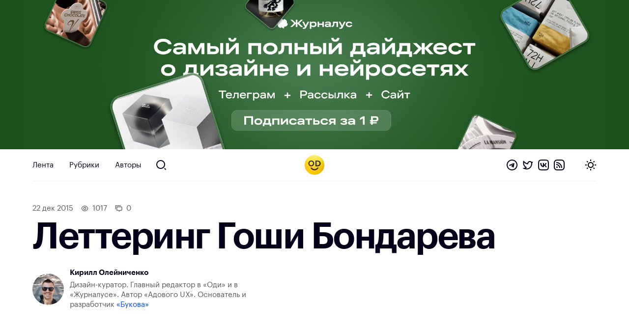

--- FILE ---
content_type: text/html; charset=UTF-8
request_url: https://awdee.ru/lettering-goshi-bondareva-2/
body_size: 11624
content:
<!DOCTYPE html>
<html lang="ru">
<head>
<meta charset="utf-8">
<meta id="viewport" name="viewport" content="width=device-width minimum-scale=1.0 maximum-scale=2.5 user-scalable=yes" />
<link media="all" href="https://awdee.ru/wp-content/cache/autoptimize/css/autoptimize_3e13281b814c4aa16db28c26c1969d27.css" rel="stylesheet"><title>Леттеринг Гоши Бондарева — Оди. О дизайне</title>

<meta name='robots' content='index, follow, max-image-preview:large, max-snippet:-1, max-video-preview:-1' />

	<!-- This site is optimized with the Yoast SEO plugin v26.8 - https://yoast.com/product/yoast-seo-wordpress/ -->
	<meta name="description" content="Леттеринг [id363932|Гоши Бондарева] #awd_lettering via behance.net/goshawaf" />
	<link rel="canonical" href="https://awdee.ru/lettering-goshi-bondareva-2/" />
	<meta property="og:locale" content="ru_RU" />
	<meta property="og:type" content="article" />
	<meta property="og:title" content="Леттеринг Гоши Бондарева — Оди. О дизайне" />
	<meta property="og:description" content="Леттеринг [id363932|Гоши Бондарева] #awd_lettering via behance.net/goshawaf" />
	<meta property="og:url" content="https://awdee.ru/lettering-goshi-bondareva-2/" />
	<meta property="og:site_name" content="Оди. О дизайне" />
	<meta property="article:publisher" content="https://www.facebook.com/awdee" />
	<meta property="article:published_time" content="2015-12-21T20:02:49+00:00" />
	<meta property="article:modified_time" content="2021-12-09T02:28:01+00:00" />
	<meta property="og:image" content="https://awdee.ru/wp-content/uploads/2017/08/2OobrhuQt8s.jpg" />
	<meta property="og:image:width" content="1200" />
	<meta property="og:image:height" content="1200" />
	<meta property="og:image:type" content="image/jpeg" />
	<meta name="author" content="Кирилл Олейниченко" />
	<meta name="twitter:card" content="summary_large_image" />
	<meta name="twitter:creator" content="@awdeeru" />
	<meta name="twitter:site" content="@awdeeru" />
	<meta name="twitter:label1" content="Написано автором" />
	<meta name="twitter:data1" content="Кирилл Олейниченко" />
	<script type="application/ld+json" class="yoast-schema-graph">{"@context":"https://schema.org","@graph":[{"@type":"Article","@id":"https://awdee.ru/lettering-goshi-bondareva-2/#article","isPartOf":{"@id":"https://awdee.ru/lettering-goshi-bondareva-2/"},"author":{"name":"Кирилл Олейниченко","@id":"https://awdee.ru/#/schema/person/40d82cf1a7a0fb156b6e872d40666a64"},"headline":"Леттеринг Гоши Бондарева","datePublished":"2015-12-21T20:02:49+00:00","dateModified":"2021-12-09T02:28:01+00:00","mainEntityOfPage":{"@id":"https://awdee.ru/lettering-goshi-bondareva-2/"},"wordCount":12,"commentCount":0,"image":{"@id":"https://awdee.ru/lettering-goshi-bondareva-2/#primaryimage"},"thumbnailUrl":"https://awdee.ru/wp-content/uploads/2017/08/2OobrhuQt8s.jpg","keywords":["Леттеринг","Вдохновение"],"articleSection":["ВК"],"inLanguage":"ru-RU","potentialAction":[{"@type":"CommentAction","name":"Comment","target":["https://awdee.ru/lettering-goshi-bondareva-2/#respond"]}]},{"@type":"WebPage","@id":"https://awdee.ru/lettering-goshi-bondareva-2/","url":"https://awdee.ru/lettering-goshi-bondareva-2/","name":"Леттеринг Гоши Бондарева — Оди. О дизайне","isPartOf":{"@id":"https://awdee.ru/#website"},"primaryImageOfPage":{"@id":"https://awdee.ru/lettering-goshi-bondareva-2/#primaryimage"},"image":{"@id":"https://awdee.ru/lettering-goshi-bondareva-2/#primaryimage"},"thumbnailUrl":"https://awdee.ru/wp-content/uploads/2017/08/2OobrhuQt8s.jpg","datePublished":"2015-12-21T20:02:49+00:00","dateModified":"2021-12-09T02:28:01+00:00","author":{"@id":"https://awdee.ru/#/schema/person/40d82cf1a7a0fb156b6e872d40666a64"},"description":"Леттеринг [id363932|Гоши Бондарева] #awd_lettering via behance.net/goshawaf","breadcrumb":{"@id":"https://awdee.ru/lettering-goshi-bondareva-2/#breadcrumb"},"inLanguage":"ru-RU","potentialAction":[{"@type":"ReadAction","target":["https://awdee.ru/lettering-goshi-bondareva-2/"]}]},{"@type":"ImageObject","inLanguage":"ru-RU","@id":"https://awdee.ru/lettering-goshi-bondareva-2/#primaryimage","url":"https://awdee.ru/wp-content/uploads/2017/08/2OobrhuQt8s.jpg","contentUrl":"https://awdee.ru/wp-content/uploads/2017/08/2OobrhuQt8s.jpg","width":1200,"height":1200},{"@type":"BreadcrumbList","@id":"https://awdee.ru/lettering-goshi-bondareva-2/#breadcrumb","itemListElement":[{"@type":"ListItem","position":1,"name":"Home","item":"https://awdee.ru/"},{"@type":"ListItem","position":2,"name":"Леттеринг Гоши Бондарева"}]},{"@type":"WebSite","@id":"https://awdee.ru/#website","url":"https://awdee.ru/","name":"Оди. О дизайне","description":"Журнал для дизайнеров","potentialAction":[{"@type":"SearchAction","target":{"@type":"EntryPoint","urlTemplate":"https://awdee.ru/?s={search_term_string}"},"query-input":{"@type":"PropertyValueSpecification","valueRequired":true,"valueName":"search_term_string"}}],"inLanguage":"ru-RU"},{"@type":"Person","@id":"https://awdee.ru/#/schema/person/40d82cf1a7a0fb156b6e872d40666a64","name":"Кирилл Олейниченко","image":{"@type":"ImageObject","inLanguage":"ru-RU","@id":"https://awdee.ru/#/schema/person/image/","url":"https://secure.gravatar.com/avatar/a9c8eb32c29413d1f1516164ee3f78293bc0905ac3e6594f8cbad8404e452ed1?s=96&r=g","contentUrl":"https://secure.gravatar.com/avatar/a9c8eb32c29413d1f1516164ee3f78293bc0905ac3e6594f8cbad8404e452ed1?s=96&r=g","caption":"Кирилл Олейниченко"},"description":"Дизайн-куратор. Главный редактор в «Оди» и в «Журналусе». Автор «Адового UX». Основатель и разработчик «Букова»","sameAs":["https://kirillgreen.ru"],"url":"https://awdee.ru/author/kirill-green/"}]}</script>
	<!-- / Yoast SEO plugin. -->


<link rel='dns-prefetch' href='//cpwebassets.codepen.io' />
<link rel="alternate" type="application/rss+xml" title="Оди. О дизайне &raquo; Лента комментариев к &laquo;Леттеринг Гоши Бондарева&raquo;" href="https://awdee.ru/lettering-goshi-bondareva-2/feed/" />
<link rel="alternate" title="oEmbed (JSON)" type="application/json+oembed" href="https://awdee.ru/wp-json/oembed/1.0/embed?url=https%3A%2F%2Fawdee.ru%2Flettering-goshi-bondareva-2%2F" />
<link rel="alternate" title="oEmbed (XML)" type="text/xml+oembed" href="https://awdee.ru/wp-json/oembed/1.0/embed?url=https%3A%2F%2Fawdee.ru%2Flettering-goshi-bondareva-2%2F&#038;format=xml" />
<style id='wp-img-auto-sizes-contain-inline-css' type='text/css'>
img:is([sizes=auto i],[sizes^="auto," i]){contain-intrinsic-size:3000px 1500px}
/*# sourceURL=wp-img-auto-sizes-contain-inline-css */
</style>

<style id='wp-emoji-styles-inline-css' type='text/css'>

	img.wp-smiley, img.emoji {
		display: inline !important;
		border: none !important;
		box-shadow: none !important;
		height: 1em !important;
		width: 1em !important;
		margin: 0 0.07em !important;
		vertical-align: -0.1em !important;
		background: none !important;
		padding: 0 !important;
	}
/*# sourceURL=wp-emoji-styles-inline-css */
</style>
<style id='wp-block-library-inline-css' type='text/css'>
:root{--wp-block-synced-color:#7a00df;--wp-block-synced-color--rgb:122,0,223;--wp-bound-block-color:var(--wp-block-synced-color);--wp-editor-canvas-background:#ddd;--wp-admin-theme-color:#007cba;--wp-admin-theme-color--rgb:0,124,186;--wp-admin-theme-color-darker-10:#006ba1;--wp-admin-theme-color-darker-10--rgb:0,107,160.5;--wp-admin-theme-color-darker-20:#005a87;--wp-admin-theme-color-darker-20--rgb:0,90,135;--wp-admin-border-width-focus:2px}@media (min-resolution:192dpi){:root{--wp-admin-border-width-focus:1.5px}}.wp-element-button{cursor:pointer}:root .has-very-light-gray-background-color{background-color:#eee}:root .has-very-dark-gray-background-color{background-color:#313131}:root .has-very-light-gray-color{color:#eee}:root .has-very-dark-gray-color{color:#313131}:root .has-vivid-green-cyan-to-vivid-cyan-blue-gradient-background{background:linear-gradient(135deg,#00d084,#0693e3)}:root .has-purple-crush-gradient-background{background:linear-gradient(135deg,#34e2e4,#4721fb 50%,#ab1dfe)}:root .has-hazy-dawn-gradient-background{background:linear-gradient(135deg,#faaca8,#dad0ec)}:root .has-subdued-olive-gradient-background{background:linear-gradient(135deg,#fafae1,#67a671)}:root .has-atomic-cream-gradient-background{background:linear-gradient(135deg,#fdd79a,#004a59)}:root .has-nightshade-gradient-background{background:linear-gradient(135deg,#330968,#31cdcf)}:root .has-midnight-gradient-background{background:linear-gradient(135deg,#020381,#2874fc)}:root{--wp--preset--font-size--normal:16px;--wp--preset--font-size--huge:42px}.has-regular-font-size{font-size:1em}.has-larger-font-size{font-size:2.625em}.has-normal-font-size{font-size:var(--wp--preset--font-size--normal)}.has-huge-font-size{font-size:var(--wp--preset--font-size--huge)}.has-text-align-center{text-align:center}.has-text-align-left{text-align:left}.has-text-align-right{text-align:right}.has-fit-text{white-space:nowrap!important}#end-resizable-editor-section{display:none}.aligncenter{clear:both}.items-justified-left{justify-content:flex-start}.items-justified-center{justify-content:center}.items-justified-right{justify-content:flex-end}.items-justified-space-between{justify-content:space-between}.screen-reader-text{border:0;clip-path:inset(50%);height:1px;margin:-1px;overflow:hidden;padding:0;position:absolute;width:1px;word-wrap:normal!important}.screen-reader-text:focus{background-color:#ddd;clip-path:none;color:#444;display:block;font-size:1em;height:auto;left:5px;line-height:normal;padding:15px 23px 14px;text-decoration:none;top:5px;width:auto;z-index:100000}html :where(.has-border-color){border-style:solid}html :where([style*=border-top-color]){border-top-style:solid}html :where([style*=border-right-color]){border-right-style:solid}html :where([style*=border-bottom-color]){border-bottom-style:solid}html :where([style*=border-left-color]){border-left-style:solid}html :where([style*=border-width]){border-style:solid}html :where([style*=border-top-width]){border-top-style:solid}html :where([style*=border-right-width]){border-right-style:solid}html :where([style*=border-bottom-width]){border-bottom-style:solid}html :where([style*=border-left-width]){border-left-style:solid}html :where(img[class*=wp-image-]){height:auto;max-width:100%}:where(figure){margin:0 0 1em}html :where(.is-position-sticky){--wp-admin--admin-bar--position-offset:var(--wp-admin--admin-bar--height,0px)}@media screen and (max-width:600px){html :where(.is-position-sticky){--wp-admin--admin-bar--position-offset:0px}}

/*# sourceURL=wp-block-library-inline-css */
</style><style id='wp-block-paragraph-inline-css' type='text/css'>
.is-small-text{font-size:.875em}.is-regular-text{font-size:1em}.is-large-text{font-size:2.25em}.is-larger-text{font-size:3em}.has-drop-cap:not(:focus):first-letter{float:left;font-size:8.4em;font-style:normal;font-weight:100;line-height:.68;margin:.05em .1em 0 0;text-transform:uppercase}body.rtl .has-drop-cap:not(:focus):first-letter{float:none;margin-left:.1em}p.has-drop-cap.has-background{overflow:hidden}:root :where(p.has-background){padding:1.25em 2.375em}:where(p.has-text-color:not(.has-link-color)) a{color:inherit}p.has-text-align-left[style*="writing-mode:vertical-lr"],p.has-text-align-right[style*="writing-mode:vertical-rl"]{rotate:180deg}
/*# sourceURL=https://awdee.ru/wp-includes/blocks/paragraph/style.min.css */
</style>
<style id='global-styles-inline-css' type='text/css'>
:root{--wp--preset--aspect-ratio--square: 1;--wp--preset--aspect-ratio--4-3: 4/3;--wp--preset--aspect-ratio--3-4: 3/4;--wp--preset--aspect-ratio--3-2: 3/2;--wp--preset--aspect-ratio--2-3: 2/3;--wp--preset--aspect-ratio--16-9: 16/9;--wp--preset--aspect-ratio--9-16: 9/16;--wp--preset--color--black: #000000;--wp--preset--color--cyan-bluish-gray: #abb8c3;--wp--preset--color--white: #ffffff;--wp--preset--color--pale-pink: #f78da7;--wp--preset--color--vivid-red: #cf2e2e;--wp--preset--color--luminous-vivid-orange: #ff6900;--wp--preset--color--luminous-vivid-amber: #fcb900;--wp--preset--color--light-green-cyan: #7bdcb5;--wp--preset--color--vivid-green-cyan: #00d084;--wp--preset--color--pale-cyan-blue: #8ed1fc;--wp--preset--color--vivid-cyan-blue: #0693e3;--wp--preset--color--vivid-purple: #9b51e0;--wp--preset--gradient--vivid-cyan-blue-to-vivid-purple: linear-gradient(135deg,rgb(6,147,227) 0%,rgb(155,81,224) 100%);--wp--preset--gradient--light-green-cyan-to-vivid-green-cyan: linear-gradient(135deg,rgb(122,220,180) 0%,rgb(0,208,130) 100%);--wp--preset--gradient--luminous-vivid-amber-to-luminous-vivid-orange: linear-gradient(135deg,rgb(252,185,0) 0%,rgb(255,105,0) 100%);--wp--preset--gradient--luminous-vivid-orange-to-vivid-red: linear-gradient(135deg,rgb(255,105,0) 0%,rgb(207,46,46) 100%);--wp--preset--gradient--very-light-gray-to-cyan-bluish-gray: linear-gradient(135deg,rgb(238,238,238) 0%,rgb(169,184,195) 100%);--wp--preset--gradient--cool-to-warm-spectrum: linear-gradient(135deg,rgb(74,234,220) 0%,rgb(151,120,209) 20%,rgb(207,42,186) 40%,rgb(238,44,130) 60%,rgb(251,105,98) 80%,rgb(254,248,76) 100%);--wp--preset--gradient--blush-light-purple: linear-gradient(135deg,rgb(255,206,236) 0%,rgb(152,150,240) 100%);--wp--preset--gradient--blush-bordeaux: linear-gradient(135deg,rgb(254,205,165) 0%,rgb(254,45,45) 50%,rgb(107,0,62) 100%);--wp--preset--gradient--luminous-dusk: linear-gradient(135deg,rgb(255,203,112) 0%,rgb(199,81,192) 50%,rgb(65,88,208) 100%);--wp--preset--gradient--pale-ocean: linear-gradient(135deg,rgb(255,245,203) 0%,rgb(182,227,212) 50%,rgb(51,167,181) 100%);--wp--preset--gradient--electric-grass: linear-gradient(135deg,rgb(202,248,128) 0%,rgb(113,206,126) 100%);--wp--preset--gradient--midnight: linear-gradient(135deg,rgb(2,3,129) 0%,rgb(40,116,252) 100%);--wp--preset--font-size--small: 13px;--wp--preset--font-size--medium: 20px;--wp--preset--font-size--large: 36px;--wp--preset--font-size--x-large: 42px;--wp--preset--spacing--20: 0.44rem;--wp--preset--spacing--30: 0.67rem;--wp--preset--spacing--40: 1rem;--wp--preset--spacing--50: 1.5rem;--wp--preset--spacing--60: 2.25rem;--wp--preset--spacing--70: 3.38rem;--wp--preset--spacing--80: 5.06rem;--wp--preset--shadow--natural: 6px 6px 9px rgba(0, 0, 0, 0.2);--wp--preset--shadow--deep: 12px 12px 50px rgba(0, 0, 0, 0.4);--wp--preset--shadow--sharp: 6px 6px 0px rgba(0, 0, 0, 0.2);--wp--preset--shadow--outlined: 6px 6px 0px -3px rgb(255, 255, 255), 6px 6px rgb(0, 0, 0);--wp--preset--shadow--crisp: 6px 6px 0px rgb(0, 0, 0);}:where(.is-layout-flex){gap: 0.5em;}:where(.is-layout-grid){gap: 0.5em;}body .is-layout-flex{display: flex;}.is-layout-flex{flex-wrap: wrap;align-items: center;}.is-layout-flex > :is(*, div){margin: 0;}body .is-layout-grid{display: grid;}.is-layout-grid > :is(*, div){margin: 0;}:where(.wp-block-columns.is-layout-flex){gap: 2em;}:where(.wp-block-columns.is-layout-grid){gap: 2em;}:where(.wp-block-post-template.is-layout-flex){gap: 1.25em;}:where(.wp-block-post-template.is-layout-grid){gap: 1.25em;}.has-black-color{color: var(--wp--preset--color--black) !important;}.has-cyan-bluish-gray-color{color: var(--wp--preset--color--cyan-bluish-gray) !important;}.has-white-color{color: var(--wp--preset--color--white) !important;}.has-pale-pink-color{color: var(--wp--preset--color--pale-pink) !important;}.has-vivid-red-color{color: var(--wp--preset--color--vivid-red) !important;}.has-luminous-vivid-orange-color{color: var(--wp--preset--color--luminous-vivid-orange) !important;}.has-luminous-vivid-amber-color{color: var(--wp--preset--color--luminous-vivid-amber) !important;}.has-light-green-cyan-color{color: var(--wp--preset--color--light-green-cyan) !important;}.has-vivid-green-cyan-color{color: var(--wp--preset--color--vivid-green-cyan) !important;}.has-pale-cyan-blue-color{color: var(--wp--preset--color--pale-cyan-blue) !important;}.has-vivid-cyan-blue-color{color: var(--wp--preset--color--vivid-cyan-blue) !important;}.has-vivid-purple-color{color: var(--wp--preset--color--vivid-purple) !important;}.has-black-background-color{background-color: var(--wp--preset--color--black) !important;}.has-cyan-bluish-gray-background-color{background-color: var(--wp--preset--color--cyan-bluish-gray) !important;}.has-white-background-color{background-color: var(--wp--preset--color--white) !important;}.has-pale-pink-background-color{background-color: var(--wp--preset--color--pale-pink) !important;}.has-vivid-red-background-color{background-color: var(--wp--preset--color--vivid-red) !important;}.has-luminous-vivid-orange-background-color{background-color: var(--wp--preset--color--luminous-vivid-orange) !important;}.has-luminous-vivid-amber-background-color{background-color: var(--wp--preset--color--luminous-vivid-amber) !important;}.has-light-green-cyan-background-color{background-color: var(--wp--preset--color--light-green-cyan) !important;}.has-vivid-green-cyan-background-color{background-color: var(--wp--preset--color--vivid-green-cyan) !important;}.has-pale-cyan-blue-background-color{background-color: var(--wp--preset--color--pale-cyan-blue) !important;}.has-vivid-cyan-blue-background-color{background-color: var(--wp--preset--color--vivid-cyan-blue) !important;}.has-vivid-purple-background-color{background-color: var(--wp--preset--color--vivid-purple) !important;}.has-black-border-color{border-color: var(--wp--preset--color--black) !important;}.has-cyan-bluish-gray-border-color{border-color: var(--wp--preset--color--cyan-bluish-gray) !important;}.has-white-border-color{border-color: var(--wp--preset--color--white) !important;}.has-pale-pink-border-color{border-color: var(--wp--preset--color--pale-pink) !important;}.has-vivid-red-border-color{border-color: var(--wp--preset--color--vivid-red) !important;}.has-luminous-vivid-orange-border-color{border-color: var(--wp--preset--color--luminous-vivid-orange) !important;}.has-luminous-vivid-amber-border-color{border-color: var(--wp--preset--color--luminous-vivid-amber) !important;}.has-light-green-cyan-border-color{border-color: var(--wp--preset--color--light-green-cyan) !important;}.has-vivid-green-cyan-border-color{border-color: var(--wp--preset--color--vivid-green-cyan) !important;}.has-pale-cyan-blue-border-color{border-color: var(--wp--preset--color--pale-cyan-blue) !important;}.has-vivid-cyan-blue-border-color{border-color: var(--wp--preset--color--vivid-cyan-blue) !important;}.has-vivid-purple-border-color{border-color: var(--wp--preset--color--vivid-purple) !important;}.has-vivid-cyan-blue-to-vivid-purple-gradient-background{background: var(--wp--preset--gradient--vivid-cyan-blue-to-vivid-purple) !important;}.has-light-green-cyan-to-vivid-green-cyan-gradient-background{background: var(--wp--preset--gradient--light-green-cyan-to-vivid-green-cyan) !important;}.has-luminous-vivid-amber-to-luminous-vivid-orange-gradient-background{background: var(--wp--preset--gradient--luminous-vivid-amber-to-luminous-vivid-orange) !important;}.has-luminous-vivid-orange-to-vivid-red-gradient-background{background: var(--wp--preset--gradient--luminous-vivid-orange-to-vivid-red) !important;}.has-very-light-gray-to-cyan-bluish-gray-gradient-background{background: var(--wp--preset--gradient--very-light-gray-to-cyan-bluish-gray) !important;}.has-cool-to-warm-spectrum-gradient-background{background: var(--wp--preset--gradient--cool-to-warm-spectrum) !important;}.has-blush-light-purple-gradient-background{background: var(--wp--preset--gradient--blush-light-purple) !important;}.has-blush-bordeaux-gradient-background{background: var(--wp--preset--gradient--blush-bordeaux) !important;}.has-luminous-dusk-gradient-background{background: var(--wp--preset--gradient--luminous-dusk) !important;}.has-pale-ocean-gradient-background{background: var(--wp--preset--gradient--pale-ocean) !important;}.has-electric-grass-gradient-background{background: var(--wp--preset--gradient--electric-grass) !important;}.has-midnight-gradient-background{background: var(--wp--preset--gradient--midnight) !important;}.has-small-font-size{font-size: var(--wp--preset--font-size--small) !important;}.has-medium-font-size{font-size: var(--wp--preset--font-size--medium) !important;}.has-large-font-size{font-size: var(--wp--preset--font-size--large) !important;}.has-x-large-font-size{font-size: var(--wp--preset--font-size--x-large) !important;}
/*# sourceURL=global-styles-inline-css */
</style>

<style id='classic-theme-styles-inline-css' type='text/css'>
/*! This file is auto-generated */
.wp-block-button__link{color:#fff;background-color:#32373c;border-radius:9999px;box-shadow:none;text-decoration:none;padding:calc(.667em + 2px) calc(1.333em + 2px);font-size:1.125em}.wp-block-file__button{background:#32373c;color:#fff;text-decoration:none}
/*# sourceURL=/wp-includes/css/classic-themes.min.css */
</style>












<script type="text/javascript" src="https://awdee.ru/wp-includes/js/jquery/jquery.min.js?ver=3.7.1" id="jquery-core-js"></script>





<script async type="text/javascript" src="https://awdee.ru/wp-content/cache/autoptimize/js/autoptimize_single_4e826cbe5f79ff9dc429de3e12646975.js?ver=7.1.0" id="hotwire-turbo-js"></script>
<link rel="https://api.w.org/" href="https://awdee.ru/wp-json/" /><link rel="alternate" title="JSON" type="application/json" href="https://awdee.ru/wp-json/wp/v2/posts/23619" /><link rel="EditURI" type="application/rsd+xml" title="RSD" href="https://awdee.ru/xmlrpc.php?rsd" />
<meta name="generator" content="WordPress 6.9" />
<link rel='shortlink' href='https://awdee.ru/?p=23619' />

<link href="https://awdee.ru/wp-content/themes/awdee/assets/images/favicon.png" rel="shortcut icon" type="image/x-icon">
<link href="https://awdee.ru/wp-content/themes/awdee/assets/images/webclip.png" rel="apple-touch-icon">
<script src="https://awdee.ru/wp-content/cache/autoptimize/js/autoptimize_b8aefbf0fcbd0372f982e74d0398be7f.js"></script></head>
<body class="wp-singular post-template-default single single-post postid-23619 single-format-standard wp-embed-responsive wp-theme-awdee">
	

<div 
	class="banner" 
	data-id="91725"
	data-title="Журналус январь 2026 однорублёвый-2"
>
	
	<a 
		class="banner-section section" 
		href="https://zhurnalus.artlebedev.ru/feed/list/?promocode=od&utm_source=awdee&utm_medium=banner"
		target="_blank"
	>
									<picture class="banner-image">
											<source 
							media="(max-width: 767px)" 
							srcset="https://awdee.ru/wp-content/uploads/2026/01/green-mob.png"
						/>
										
					<img class="banner-image" src="https://awdee.ru/wp-content/uploads/2026/01/green-desk.png" />
				</picture>
						
							
			</a>
</div>

<style>
	.banner {
		background: #1c531dff;
	}
</style>	
<header class="section header wf-section">
	<div class="nav">
		<div class="logotype mobile">
			<a href="https://awdee.ru" class="logo-link w-inline-block w--current"></a>					
		</div>
		<div class="header-menu-container">
			
						<ul class="menu">
							<li id="menu-item-46163" class="menu-item menu-item-type-custom menu-item-object-custom menu-item-46163 nav-link"><a href="/">Лента</a></li>
<li id="menu-item-46164" class="menu-item menu-item-type-custom menu-item-object-custom menu-item-46164 nav-link"><a href="/categories/">Рубрики</a></li>
<li id="menu-item-46165" class="menu-item menu-item-type-post_type menu-item-object-page menu-item-46165 nav-link"><a href="https://awdee.ru/authors/">Авторы</a></li>

							<li>
								<a id="search" href="https://awdee.ru/?s" class="nav-link search-nav-link w-inline-block"></a>
							</li>
						</ul>
								
		</div>
		
		<div class="logotype">
			<a href="https://awdee.ru" class="logo-link w-inline-block w--current"></a>
		</div>
		
		<div class="nav-action">
			<div class="nav-social-links social-links">
				<a class="social-links-item telegram" href="https://t.me/s/awdee" target="_blank"></a>
				<a class="social-links-item twitter" href="https://twitter.com/awdeeru" target="_blank"></a>
				<a class="social-links-item vk" href="https://vk.com/awdee" target="_blank"></a>
				<a class="social-links-item rss" href="https://awdee.ru/feed" target="_blank"></a>
			</div>
			
			<a class="nav-toggle" href="#">
				<span class="nav-toggle-default nav-toggle-decorator"></span>
				<span class="nav-toggle-dark nav-toggle-decorator"></span>
			</a>
		</div>
	</div>
	<span class="nav-decorator-light nav-decorator"></span>
	<span class="nav-decorator-dark nav-decorator"></span>
</header>
	<div class="section header-article wf-section">
		<div class="header-article-meta">
			<span class="article-date">
				22 Дек 2015			</span>
			
							<span class="article-meta article-meta-views">
					1017				</span>
						
			<a class="article-meta article-meta-comments" href="#comments" data-turbo="false">
				0			</a>
		</div>
		
		<h1 class="heading h1">Леттеринг Гоши Бондарева</h1>
		
		<div class="article-head-lead">
						
			<div class="article-head-author-single article-head-author-block">
				<div class="article-head-author-inner">
					<a class="article-head-author-avatar" href="https://awdee.ru/author/kirill-green/">
						<img alt='Кирилл Олейниченко' src='https://secure.gravatar.com/avatar/a9c8eb32c29413d1f1516164ee3f78293bc0905ac3e6594f8cbad8404e452ed1?s=192&#038;r=g' srcset='https://secure.gravatar.com/avatar/a9c8eb32c29413d1f1516164ee3f78293bc0905ac3e6594f8cbad8404e452ed1?s=384&#038;r=g 2x' class='avatar avatar-192 photo' height='192' width='192' decoding='async'/>					</a>
					<div>
						<a href="https://awdee.ru/author/kirill-green/">
							<div class="article-head-author-name">Кирилл Олейниченко</div>
						</a>
						<div class="article-head-author-content">
							Дизайн-куратор. Главный редактор в «Оди» и в «Журналусе». Автор «Адового UX». Основатель и разработчик <a target="_blank data-turbo="false" href="https://bookov.app">«Букова»</a>						</div>
					</div>
				</div>
			</div>
		</div>
	</div>
	
						<div class="section header-image wf-section">
				<div class="card-image-small w-clearfix">
					<img width="1200" height="1200" src="https://awdee.ru/wp-content/uploads/2017/08/2OobrhuQt8s.jpg" class="article-head-image wp-post-image" alt="" decoding="async" fetchpriority="high" srcset="https://awdee.ru/wp-content/uploads/2017/08/2OobrhuQt8s.jpg 1200w, https://awdee.ru/wp-content/uploads/2017/08/2OobrhuQt8s-150x150.jpg 150w, https://awdee.ru/wp-content/uploads/2017/08/2OobrhuQt8s-300x300.jpg 300w, https://awdee.ru/wp-content/uploads/2017/08/2OobrhuQt8s-768x768.jpg 768w, https://awdee.ru/wp-content/uploads/2017/08/2OobrhuQt8s-1024x1024.jpg 1024w, https://awdee.ru/wp-content/uploads/2017/08/2OobrhuQt8s-500x500.jpg 500w" sizes="(max-width: 1200px) 100vw, 1200px" />				</div>
			</div>
				
	<div class="section content-article wf-section">
		<div class="article-content-holder w-clearfix 0">
			<p><a href="http://behance.net/goshawaf" target="_blank" rel="noopener">Источник</a> </p>
<div id='gallery-2' class='gallery galleryid-23619 gallery-columns-3 gallery-size-medium-large'><dl class='gallery-item'>
			<dt class='gallery-icon landscape'>
				<a target="_blank data-turbo="false" href='https://awdee.ru/wp-content/uploads/2017/08/wjdXigrZBk0.jpg'><img decoding="async" width="1200" height="1200" src="https://awdee.ru/wp-content/uploads/2017/08/wjdXigrZBk0.jpg" class="attachment-medium-large size-medium-large" alt="" srcset="https://awdee.ru/wp-content/uploads/2017/08/wjdXigrZBk0.jpg 1200w, https://awdee.ru/wp-content/uploads/2017/08/wjdXigrZBk0-150x150.jpg 150w, https://awdee.ru/wp-content/uploads/2017/08/wjdXigrZBk0-300x300.jpg 300w, https://awdee.ru/wp-content/uploads/2017/08/wjdXigrZBk0-768x768.jpg 768w, https://awdee.ru/wp-content/uploads/2017/08/wjdXigrZBk0-1024x1024.jpg 1024w, https://awdee.ru/wp-content/uploads/2017/08/wjdXigrZBk0-500x500.jpg 500w" sizes="(max-width: 1200px) 100vw, 1200px" /></a>
			</dt></dl><dl class='gallery-item'>
			<dt class='gallery-icon portrait'>
				<a target="_blank data-turbo="false" href='https://awdee.ru/wp-content/uploads/2017/08/VvFf0wz73Xc.jpg'><img loading="lazy" decoding="async" width="1200" height="1201" src="https://awdee.ru/wp-content/uploads/2017/08/VvFf0wz73Xc.jpg" class="attachment-medium-large size-medium-large" alt="" srcset="https://awdee.ru/wp-content/uploads/2017/08/VvFf0wz73Xc.jpg 1200w, https://awdee.ru/wp-content/uploads/2017/08/VvFf0wz73Xc-150x150.jpg 150w, https://awdee.ru/wp-content/uploads/2017/08/VvFf0wz73Xc-300x300.jpg 300w, https://awdee.ru/wp-content/uploads/2017/08/VvFf0wz73Xc-768x769.jpg 768w, https://awdee.ru/wp-content/uploads/2017/08/VvFf0wz73Xc-1024x1024.jpg 1024w, https://awdee.ru/wp-content/uploads/2017/08/VvFf0wz73Xc-500x500.jpg 500w" sizes="auto, (max-width: 1200px) 100vw, 1200px" /></a>
			</dt></dl><dl class='gallery-item'>
			<dt class='gallery-icon landscape'>
				<a target="_blank data-turbo="false" href='https://awdee.ru/wp-content/uploads/2017/08/7TPSFMp2G5U.jpg'><img loading="lazy" decoding="async" width="1200" height="1200" src="https://awdee.ru/wp-content/uploads/2017/08/7TPSFMp2G5U.jpg" class="attachment-medium-large size-medium-large" alt="" srcset="https://awdee.ru/wp-content/uploads/2017/08/7TPSFMp2G5U.jpg 1200w, https://awdee.ru/wp-content/uploads/2017/08/7TPSFMp2G5U-150x150.jpg 150w, https://awdee.ru/wp-content/uploads/2017/08/7TPSFMp2G5U-300x300.jpg 300w, https://awdee.ru/wp-content/uploads/2017/08/7TPSFMp2G5U-768x768.jpg 768w, https://awdee.ru/wp-content/uploads/2017/08/7TPSFMp2G5U-1024x1024.jpg 1024w, https://awdee.ru/wp-content/uploads/2017/08/7TPSFMp2G5U-500x500.jpg 500w" sizes="auto, (max-width: 1200px) 100vw, 1200px" /></a>
			</dt></dl><br style="clear: both" /><dl class='gallery-item'>
			<dt class='gallery-icon portrait'>
				<a target="_blank data-turbo="false" href='https://awdee.ru/wp-content/uploads/2017/08/zwj2LqjF_5Q.jpg'><img loading="lazy" decoding="async" width="1200" height="1201" src="https://awdee.ru/wp-content/uploads/2017/08/zwj2LqjF_5Q.jpg" class="attachment-medium-large size-medium-large" alt="" srcset="https://awdee.ru/wp-content/uploads/2017/08/zwj2LqjF_5Q.jpg 1200w, https://awdee.ru/wp-content/uploads/2017/08/zwj2LqjF_5Q-150x150.jpg 150w, https://awdee.ru/wp-content/uploads/2017/08/zwj2LqjF_5Q-300x300.jpg 300w, https://awdee.ru/wp-content/uploads/2017/08/zwj2LqjF_5Q-768x769.jpg 768w, https://awdee.ru/wp-content/uploads/2017/08/zwj2LqjF_5Q-1024x1024.jpg 1024w, https://awdee.ru/wp-content/uploads/2017/08/zwj2LqjF_5Q-500x500.jpg 500w" sizes="auto, (max-width: 1200px) 100vw, 1200px" /></a>
			</dt></dl><dl class='gallery-item'>
			<dt class='gallery-icon landscape'>
				<a target="_blank data-turbo="false" href='https://awdee.ru/wp-content/uploads/2017/08/bBjpAOI_IuU.jpg'><img loading="lazy" decoding="async" width="1200" height="1200" src="https://awdee.ru/wp-content/uploads/2017/08/bBjpAOI_IuU.jpg" class="attachment-medium-large size-medium-large" alt="" srcset="https://awdee.ru/wp-content/uploads/2017/08/bBjpAOI_IuU.jpg 1200w, https://awdee.ru/wp-content/uploads/2017/08/bBjpAOI_IuU-150x150.jpg 150w, https://awdee.ru/wp-content/uploads/2017/08/bBjpAOI_IuU-300x300.jpg 300w, https://awdee.ru/wp-content/uploads/2017/08/bBjpAOI_IuU-768x768.jpg 768w, https://awdee.ru/wp-content/uploads/2017/08/bBjpAOI_IuU-1024x1024.jpg 1024w, https://awdee.ru/wp-content/uploads/2017/08/bBjpAOI_IuU-500x500.jpg 500w" sizes="auto, (max-width: 1200px) 100vw, 1200px" /></a>
			</dt></dl><dl class='gallery-item'>
			<dt class='gallery-icon portrait'>
				<a target="_blank data-turbo="false" href='https://awdee.ru/wp-content/uploads/2017/08/4unH1ZXzOPs.jpg'><img loading="lazy" decoding="async" width="1200" height="1201" src="https://awdee.ru/wp-content/uploads/2017/08/4unH1ZXzOPs.jpg" class="attachment-medium-large size-medium-large" alt="" srcset="https://awdee.ru/wp-content/uploads/2017/08/4unH1ZXzOPs.jpg 1200w, https://awdee.ru/wp-content/uploads/2017/08/4unH1ZXzOPs-150x150.jpg 150w, https://awdee.ru/wp-content/uploads/2017/08/4unH1ZXzOPs-300x300.jpg 300w, https://awdee.ru/wp-content/uploads/2017/08/4unH1ZXzOPs-768x769.jpg 768w, https://awdee.ru/wp-content/uploads/2017/08/4unH1ZXzOPs-1024x1024.jpg 1024w, https://awdee.ru/wp-content/uploads/2017/08/4unH1ZXzOPs-500x500.jpg 500w" sizes="auto, (max-width: 1200px) 100vw, 1200px" /></a>
			</dt></dl><br style="clear: both" /><dl class='gallery-item'>
			<dt class='gallery-icon landscape'>
				<a target="_blank data-turbo="false" href='https://awdee.ru/wp-content/uploads/2017/08/HLrqBEUZOGI.jpg'><img loading="lazy" decoding="async" width="1200" height="1200" src="https://awdee.ru/wp-content/uploads/2017/08/HLrqBEUZOGI.jpg" class="attachment-medium-large size-medium-large" alt="" srcset="https://awdee.ru/wp-content/uploads/2017/08/HLrqBEUZOGI.jpg 1200w, https://awdee.ru/wp-content/uploads/2017/08/HLrqBEUZOGI-150x150.jpg 150w, https://awdee.ru/wp-content/uploads/2017/08/HLrqBEUZOGI-300x300.jpg 300w, https://awdee.ru/wp-content/uploads/2017/08/HLrqBEUZOGI-768x768.jpg 768w, https://awdee.ru/wp-content/uploads/2017/08/HLrqBEUZOGI-1024x1024.jpg 1024w, https://awdee.ru/wp-content/uploads/2017/08/HLrqBEUZOGI-500x500.jpg 500w" sizes="auto, (max-width: 1200px) 100vw, 1200px" /></a>
			</dt></dl><dl class='gallery-item'>
			<dt class='gallery-icon landscape'>
				<a target="_blank data-turbo="false" href='https://awdee.ru/wp-content/uploads/2017/08/t1v3iltpnCc.jpg'><img loading="lazy" decoding="async" width="1200" height="1200" src="https://awdee.ru/wp-content/uploads/2017/08/t1v3iltpnCc.jpg" class="attachment-medium-large size-medium-large" alt="" srcset="https://awdee.ru/wp-content/uploads/2017/08/t1v3iltpnCc.jpg 1200w, https://awdee.ru/wp-content/uploads/2017/08/t1v3iltpnCc-150x150.jpg 150w, https://awdee.ru/wp-content/uploads/2017/08/t1v3iltpnCc-300x300.jpg 300w, https://awdee.ru/wp-content/uploads/2017/08/t1v3iltpnCc-768x768.jpg 768w, https://awdee.ru/wp-content/uploads/2017/08/t1v3iltpnCc-1024x1024.jpg 1024w, https://awdee.ru/wp-content/uploads/2017/08/t1v3iltpnCc-500x500.jpg 500w" sizes="auto, (max-width: 1200px) 100vw, 1200px" /></a>
			</dt></dl><dl class='gallery-item'>
			<dt class='gallery-icon landscape'>
				<a target="_blank data-turbo="false" href='https://awdee.ru/wp-content/uploads/2017/08/qNfXd8tZM8M.jpg'><img loading="lazy" decoding="async" width="1200" height="1200" src="https://awdee.ru/wp-content/uploads/2017/08/qNfXd8tZM8M.jpg" class="attachment-medium-large size-medium-large" alt="" srcset="https://awdee.ru/wp-content/uploads/2017/08/qNfXd8tZM8M.jpg 1200w, https://awdee.ru/wp-content/uploads/2017/08/qNfXd8tZM8M-150x150.jpg 150w, https://awdee.ru/wp-content/uploads/2017/08/qNfXd8tZM8M-300x300.jpg 300w, https://awdee.ru/wp-content/uploads/2017/08/qNfXd8tZM8M-768x768.jpg 768w, https://awdee.ru/wp-content/uploads/2017/08/qNfXd8tZM8M-1024x1024.jpg 1024w, https://awdee.ru/wp-content/uploads/2017/08/qNfXd8tZM8M-500x500.jpg 500w" sizes="auto, (max-width: 1200px) 100vw, 1200px" /></a>
			</dt></dl><br style="clear: both" />
		</div>

		</div>
	</div>
	
	<div class="section content-social content-article wf-section">
		<div class="article-content-holder w-clearfix">
			<div class="likely">
				<div class="vkontakte">Поделиться</div>
				<div class="telegram">Отправить</div>
				<div class="twitter">Твитнуть</div>
				<div class="pinterest" data-media="https://awdee.ru/lettering-goshi-bondareva-2/">Запинить</div>
			</div>
			
							<div class="article-tags">
											<a class="tag-link" href="https://awdee.ru/tag/inspiration/">
							Вдохновение						</a>
											<a class="tag-link" href="https://awdee.ru/tag/lettering/">
							Леттеринг						</a>
									</div>
					</div>
	</div>
	
	<div class="section comments wf-section">
		<div class="w-layout-grid grid article-footer">
			<div class="content-card">
				<a class="scroll-anchor" id="comments"></a>
				<h4 class="heading h4">Обсуждение</h4>
				<div class="w-embed w-script">					
										
					<div class="article-comments">
						<script async src="https://comments.app/js/widget.js?3" data-comments-app-website="HqgGhtrj" data-page-id="23619" data-dark="0"></script>
					</div>
				</div>
			</div>
			<div class="content-card">
									<div class="div-block-2">
						<h4 class="heading h4">Похожее</h4>
						<div class="content-card content-card-small">
	<a class="content-card-link-block w-inline-block" href="https://awdee.ru/oblozhki-knig-izdatelstva-yaromira-hladika/">
		<div class="card-image">
							<img width="768" height="730" src="https://awdee.ru/wp-content/uploads/2022/05/zLEDOY4kWhVvvwAW9IX-oBRQNvMCiqSppNyRZrmuiJqQKeghuJs5N0lFXMRPNKXbMASzA-X1NXDzZ1Mxv_7Ri1Oz-768x730.jpg" class="attachment-medium_large size-medium_large wp-post-image" alt="" loading="lazy" decoding="async" srcset="https://awdee.ru/wp-content/uploads/2022/05/zLEDOY4kWhVvvwAW9IX-oBRQNvMCiqSppNyRZrmuiJqQKeghuJs5N0lFXMRPNKXbMASzA-X1NXDzZ1Mxv_7Ri1Oz-768x730.jpg 768w, https://awdee.ru/wp-content/uploads/2022/05/zLEDOY4kWhVvvwAW9IX-oBRQNvMCiqSppNyRZrmuiJqQKeghuJs5N0lFXMRPNKXbMASzA-X1NXDzZ1Mxv_7Ri1Oz-300x285.jpg 300w, https://awdee.ru/wp-content/uploads/2022/05/zLEDOY4kWhVvvwAW9IX-oBRQNvMCiqSppNyRZrmuiJqQKeghuJs5N0lFXMRPNKXbMASzA-X1NXDzZ1Mxv_7Ri1Oz.jpg 947w" sizes="auto, (max-width: 768px) 100vw, 768px" />					</div>
		
		<h2 class="content-card-h small">
			Обложки книг издательства Яромира Хладика		</h2>
		
		<!-- <div class="small-text">
					</div> -->
	</a>
	
	<div class="content-card-meta-block">
					<span class="content-card-meta content-card-views">
				2570			</span>
				
		<!-- <a class="content-card-meta content-card-comments" href="https://awdee.ru/oblozhki-knig-izdatelstva-yaromira-hladika/#comments">
			0		</a> -->
		
			</div>
</div>					</div>
											<div class="w-layout-grid grid _1-1 related">
							<div class="content-card content-card-small">
	<a class="content-card-link-block w-inline-block" href="https://awdee.ru/watercolor-drawings-by-mateusz-urbanowicz-from-tokyo/">
		<div class="card-image">
							<img width="768" height="540" src="https://awdee.ru/wp-content/uploads/2024/02/Adobe-Portfolio-Watercolours-watercolour-colorful-japan-tokyo-Han-768x540.webp" class="attachment-medium_large size-medium_large wp-post-image" alt="" loading="lazy" decoding="async" srcset="https://awdee.ru/wp-content/uploads/2024/02/Adobe-Portfolio-Watercolours-watercolour-colorful-japan-tokyo-Han-768x540.webp 768w, https://awdee.ru/wp-content/uploads/2024/02/Adobe-Portfolio-Watercolours-watercolour-colorful-japan-tokyo-Han-300x211.webp 300w, https://awdee.ru/wp-content/uploads/2024/02/Adobe-Portfolio-Watercolours-watercolour-colorful-japan-tokyo-Han-1024x721.webp 1024w, https://awdee.ru/wp-content/uploads/2024/02/Adobe-Portfolio-Watercolours-watercolour-colorful-japan-tokyo-Han-1536x1081.webp 1536w, https://awdee.ru/wp-content/uploads/2024/02/Adobe-Portfolio-Watercolours-watercolour-colorful-japan-tokyo-Han.webp 1920w" sizes="auto, (max-width: 768px) 100vw, 768px" />					</div>
		
		<h2 class="content-card-h small">
			Акварельные рисунки Матеуша Урбановича из Токио		</h2>
		
		<!-- <div class="small-text">
			В работах художник исследует эстетику небольших магазинчиков, расположенных в старых токийских зданиях		</div> -->
	</a>
	
	<div class="content-card-meta-block">
					<span class="content-card-meta content-card-views">
				2196			</span>
				
		<!-- <a class="content-card-meta content-card-comments" href="https://awdee.ru/watercolor-drawings-by-mateusz-urbanowicz-from-tokyo/#comments">
			0		</a> -->
		
			</div>
</div><div class="content-card content-card-small">
	<a class="content-card-link-block w-inline-block" href="https://awdee.ru/website-of-the-french-design-agency-pam/">
		<div class="card-image">
							<img width="768" height="437" src="https://awdee.ru/wp-content/uploads/2024/03/oblozhka-2-768x437.png" class="attachment-medium_large size-medium_large wp-post-image" alt="" loading="lazy" decoding="async" srcset="https://awdee.ru/wp-content/uploads/2024/03/oblozhka-2-768x437.png 768w, https://awdee.ru/wp-content/uploads/2024/03/oblozhka-2-300x171.png 300w, https://awdee.ru/wp-content/uploads/2024/03/oblozhka-2-1024x583.png 1024w, https://awdee.ru/wp-content/uploads/2024/03/oblozhka-2.png 1440w" sizes="auto, (max-width: 768px) 100vw, 768px" />					</div>
		
		<h2 class="content-card-h small">
			Сайт французского дизайн-агентства Pam		</h2>
		
		<!-- <div class="small-text">
			Интересно смотрится контраст между плотной вёрсткой блоков с обложками проектов и свободным пространством вокруг них. А интерактивная подача кейсов и эффект изменения белого фона на цветной при наведении оживляют сдержанную стилистику сайта		</div> -->
	</a>
	
	<div class="content-card-meta-block">
					<span class="content-card-meta content-card-views">
				1784			</span>
				
		<!-- <a class="content-card-meta content-card-comments" href="https://awdee.ru/website-of-the-french-design-agency-pam/#comments">
			0		</a> -->
		
			</div>
</div>						</div>
												</div>
		</div>
	</div>

<div class="section-about section wf-section">
	<div class="section footer">
		<div class="footer-inner">
			<div class="footer-col-med footer-col">
				<div class="footer-col-inner">
					<h2 class="footer-h">О сайте</h2>
					<div>
						Оди — издание для дизайнеров, которое старается помогать им в работе и профессиональном развитии
						<br><br>
						Мы существуем на ваши донаты. Пожалуйста, <a href="https://awdee.ru/donation/">поддержите нас</a>
					</div>
					<div class="footer-social-links social-links">
						<a class="social-links-item telegram" href="https://t.me/s/awdee" target="_blank"></a>
						<a class="social-links-item twitter" href="https://twitter.com/awdeeru" target="_blank"></a>
						<a class="social-links-item vk" href="https://vk.com/awdee" target="_blank"></a>
						<a class="social-links-item rss" href="https://awdee.ru/feed" target="_blank"></a>
					</div>
				</div>
			</div>
			<div class="footer-col-med footer-col">
				<h2 class="footer-h">Главные рубрики</h2>
				<ul role="list" class="footer-list rubrics w-list-unstyled">
					<li class="footer-list-item">
						<a href="https://awdee.ru/tag/edu" class="footer-link"><strong>Образование</strong>: статьи, курсы, уроки, лекции</a>
					</li>
					<li class="footer-list-item">
						<a href="https://awdee.ru/tag/inspiration" class="footer-link"><strong>Вдохновение</strong>: проекты, коллективы и люди</a>
					</li>
					<li class="footer-list-item">
						<a href="https://awdee.ru/tag/tool" class="footer-link"><strong>Инструменты</strong>: плагины и сервисы</a>
					</li>
					<li class="footer-list-item">
						<a href="https://awdee.ru/category/files" class="footer-link"><strong>Файлы</strong>: мокапы, иконки, шрифты, кисти и другое</a>
					</li>
					<!-- <li class="footer-list-item">
						<a href="https://awdee.ru/tag/jobs" class="footer-link"><strong>Вакансии</strong>: работа для дизайнеров</a>
					</li> -->
				</ul>
			</div>
			<div class="footer-col">
				<h2 class="footer-h">Авторам</h2>
				<ul role="list" class="footer-list rubrics w-list-unstyled">
					<li class="footer-list-item">
						<a href="https://awdee.ru/stat-avtorom" class="footer-link">
							Прислать статью или рассказ о проекте
						</a>
					</li>
				</ul>
			</div>
		</div>
		
		<div class="footer-horisont-block">
			<div class="small-text">Проект Кирилла Олейниченко и команды. Авторство статей и дизайна указано в конкретных материалах. Дизайн сайта — Кирилл Олейниченко, Женя Власов. Айдентика — Саша Швецов. Разработка — Андрей Острин. Фирменный шрифт — Graphik, предоставленный великолепными <a href="https://type.today" target="_blank" rel="noreferrer">type.today</a>.</div>
			<div class="small-text">2012—сегодня</div>
		</div>
	</div>
</div>


<script type="speculationrules">
{"prefetch":[{"source":"document","where":{"and":[{"href_matches":"/*"},{"not":{"href_matches":["/wp-*.php","/wp-admin/*","/wp-content/uploads/*","/wp-content/*","/wp-content/plugins/*","/wp-content/themes/awdee/*","/*\\?(.+)"]}},{"not":{"selector_matches":"a[rel~=\"nofollow\"]"}},{"not":{"selector_matches":".no-prefetch, .no-prefetch a"}}]},"eagerness":"conservative"}]}
</script>
<script type="text/javascript" src="https://cpwebassets.codepen.io/assets/embed/ei.js?ver=1.0.1" id="codepen-embed-script-js"></script>









<script id="wp-emoji-settings" type="application/json">
{"baseUrl":"https://s.w.org/images/core/emoji/17.0.2/72x72/","ext":".png","svgUrl":"https://s.w.org/images/core/emoji/17.0.2/svg/","svgExt":".svg","source":{"concatemoji":"https://awdee.ru/wp-includes/js/wp-emoji-release.min.js?ver=6.9"}}
</script>
<script type="module">
/* <![CDATA[ */
/*! This file is auto-generated */
const a=JSON.parse(document.getElementById("wp-emoji-settings").textContent),o=(window._wpemojiSettings=a,"wpEmojiSettingsSupports"),s=["flag","emoji"];function i(e){try{var t={supportTests:e,timestamp:(new Date).valueOf()};sessionStorage.setItem(o,JSON.stringify(t))}catch(e){}}function c(e,t,n){e.clearRect(0,0,e.canvas.width,e.canvas.height),e.fillText(t,0,0);t=new Uint32Array(e.getImageData(0,0,e.canvas.width,e.canvas.height).data);e.clearRect(0,0,e.canvas.width,e.canvas.height),e.fillText(n,0,0);const a=new Uint32Array(e.getImageData(0,0,e.canvas.width,e.canvas.height).data);return t.every((e,t)=>e===a[t])}function p(e,t){e.clearRect(0,0,e.canvas.width,e.canvas.height),e.fillText(t,0,0);var n=e.getImageData(16,16,1,1);for(let e=0;e<n.data.length;e++)if(0!==n.data[e])return!1;return!0}function u(e,t,n,a){switch(t){case"flag":return n(e,"\ud83c\udff3\ufe0f\u200d\u26a7\ufe0f","\ud83c\udff3\ufe0f\u200b\u26a7\ufe0f")?!1:!n(e,"\ud83c\udde8\ud83c\uddf6","\ud83c\udde8\u200b\ud83c\uddf6")&&!n(e,"\ud83c\udff4\udb40\udc67\udb40\udc62\udb40\udc65\udb40\udc6e\udb40\udc67\udb40\udc7f","\ud83c\udff4\u200b\udb40\udc67\u200b\udb40\udc62\u200b\udb40\udc65\u200b\udb40\udc6e\u200b\udb40\udc67\u200b\udb40\udc7f");case"emoji":return!a(e,"\ud83e\u1fac8")}return!1}function f(e,t,n,a){let r;const o=(r="undefined"!=typeof WorkerGlobalScope&&self instanceof WorkerGlobalScope?new OffscreenCanvas(300,150):document.createElement("canvas")).getContext("2d",{willReadFrequently:!0}),s=(o.textBaseline="top",o.font="600 32px Arial",{});return e.forEach(e=>{s[e]=t(o,e,n,a)}),s}function r(e){var t=document.createElement("script");t.src=e,t.defer=!0,document.head.appendChild(t)}a.supports={everything:!0,everythingExceptFlag:!0},new Promise(t=>{let n=function(){try{var e=JSON.parse(sessionStorage.getItem(o));if("object"==typeof e&&"number"==typeof e.timestamp&&(new Date).valueOf()<e.timestamp+604800&&"object"==typeof e.supportTests)return e.supportTests}catch(e){}return null}();if(!n){if("undefined"!=typeof Worker&&"undefined"!=typeof OffscreenCanvas&&"undefined"!=typeof URL&&URL.createObjectURL&&"undefined"!=typeof Blob)try{var e="postMessage("+f.toString()+"("+[JSON.stringify(s),u.toString(),c.toString(),p.toString()].join(",")+"));",a=new Blob([e],{type:"text/javascript"});const r=new Worker(URL.createObjectURL(a),{name:"wpTestEmojiSupports"});return void(r.onmessage=e=>{i(n=e.data),r.terminate(),t(n)})}catch(e){}i(n=f(s,u,c,p))}t(n)}).then(e=>{for(const n in e)a.supports[n]=e[n],a.supports.everything=a.supports.everything&&a.supports[n],"flag"!==n&&(a.supports.everythingExceptFlag=a.supports.everythingExceptFlag&&a.supports[n]);var t;a.supports.everythingExceptFlag=a.supports.everythingExceptFlag&&!a.supports.flag,a.supports.everything||((t=a.source||{}).concatemoji?r(t.concatemoji):t.wpemoji&&t.twemoji&&(r(t.twemoji),r(t.wpemoji)))});
//# sourceURL=https://awdee.ru/wp-includes/js/wp-emoji-loader.min.js
/* ]]> */
</script>

<!-- Yandex.Metrika counter -->
<script type="text/javascript" >
   (function(m,e,t,r,i,k,a){m[i]=m[i]||function(){(m[i].a=m[i].a||[]).push(arguments)};
   m[i].l=1*new Date();k=e.createElement(t),a=e.getElementsByTagName(t)[0],k.async=1,k.src=r,a.parentNode.insertBefore(k,a)})
   (window, document, "script", "https://mc.yandex.ru/metrika/tag.js", "ym");

   ym(24534461, "init", {
		clickmap:true,
		defer:true,
		trackLinks:true,
		accurateTrackBounce:true,
		trackHash:true
   });
</script>
<noscript><div><img src="https://mc.yandex.ru/watch/24534461" style="position:absolute; left:-9999px;" alt="" /></div></noscript>
<!-- /Yandex.Metrika counter -->

</body>
</html>

--- FILE ---
content_type: image/svg+xml
request_url: https://awdee.ru/wp-content/themes/awdee/assets/images/social-vk-alt.svg
body_size: 696
content:
<?xml version="1.0" encoding="UTF-8" standalone="no"?>
<!DOCTYPE svg PUBLIC "-//W3C//DTD SVG 1.1//EN" "http://www.w3.org/Graphics/SVG/1.1/DTD/svg11.dtd">
<svg width="100%" height="100%" viewBox="0 0 20 12" version="1.1" xmlns="http://www.w3.org/2000/svg" xmlns:xlink="http://www.w3.org/1999/xlink" xml:space="preserve" xmlns:serif="http://www.serif.com/" style="fill-rule:evenodd;clip-rule:evenodd;stroke-linejoin:round;stroke-miterlimit:2;">
    <path d="M0.603,0C0.759,7.495 4.506,12 11.077,12L11.449,12L11.449,7.712C13.864,7.952 15.69,9.718 16.422,12L19.834,12C18.897,8.589 16.434,6.703 14.897,5.982C16.434,5.093 18.596,2.931 19.113,0L16.014,0C15.341,2.378 13.347,4.541 11.449,4.745L11.449,0L8.35,0L8.35,8.312C6.428,7.832 4.002,5.502 3.894,0L0.603,0Z" style="fill:rgb(7,0,27);fill-rule:nonzero;"/>
</svg>


--- FILE ---
content_type: image/svg+xml
request_url: https://awdee.ru/wp-content/themes/awdee/assets/images/discuss-line.svg
body_size: 239
content:
<svg xmlns="http://www.w3.org/2000/svg" viewBox="0 0 24 24" width="16" height="16"><path fill="none" d="M0 0h24v24H0z"/><path d="M14 22.5L11.2 19H6a1 1 0 0 1-1-1V7.103a1 1 0 0 1 1-1h16a1 1 0 0 1 1 1V18a1 1 0 0 1-1 1h-5.2L14 22.5zm1.839-5.5H21V8.103H7V17H12.161L14 19.298 15.839 17zM2 2h17v2H3v11H1V3a1 1 0 0 1 1-1z" fill="rgba(191,191,191,1)"/></svg>